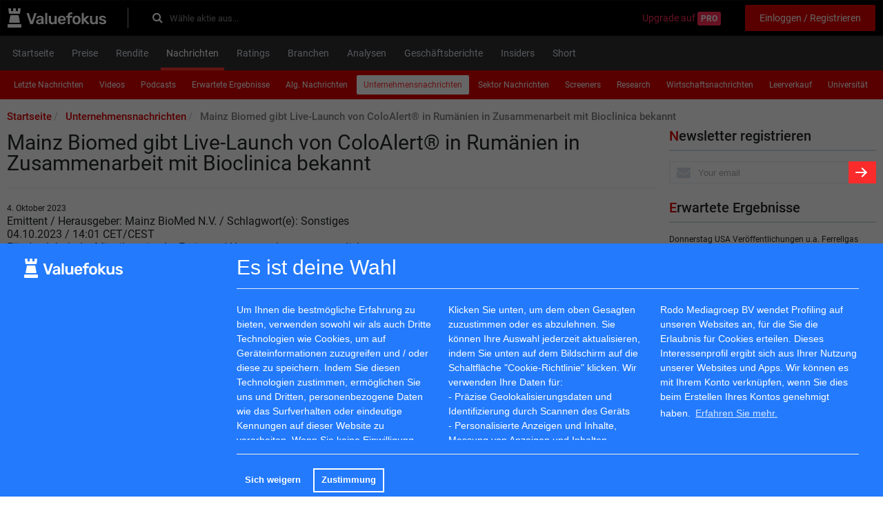

--- FILE ---
content_type: text/html; charset=utf-8
request_url: https://www.valuefokus.de/betriebsnachrichten/1004256-mainz-biomed-gibt-live-launch-von-coloalert-in-rumaenien-in-zusammenarbeit-mit-bioclinica-bekannt
body_size: 13630
content:
<html>
  <head>
    <title>Mainz Biomed gibt Live-Launch von ColoAlert® in Rumänien in Zusammenarbeit mit Bioclinica bekannt | Valuefokus.de</title>
    <link href="https://www.valuefokus.de/betriebsnachrichten/1004256-mainz-biomed-gibt-live-launch-von-coloalert-in-rumaenien-in-zusammenarbeit-mit-bioclinica-bekannt" rel="canonical" />
    <meta content="Emittent / Herausgeber: Mainz BioMed N - 04 October" name="description" />
    <meta content="Mainz Biomed gibt Live-Launch von ColoAlert® in Rumänien in Zusammenarbeit mit Bioclinica bekannt | Valuefokus.de" property="og:title" />
    <meta content="article" property="og:type" />
    <meta content="https://www.valuefokus.de/betriebsnachrichten/1004256-mainz-biomed-gibt-live-launch-von-coloalert-in-rumaenien-in-zusammenarbeit-mit-bioclinica-bekannt" property="og:url" />
    <meta content="/images/valuefokus.de.svg" property="og:image" />
    <meta content="Emittent / Herausgeber: Mainz BioMed N - 04 October" property="og:description" />
    <meta content="width=device-width, initial-scale=1.0" name="viewport" />
    <link rel="apple-touch-icon" type="image/png" href="/assets/apple-touch-icon-57x57-5ec48005deb0662c59276658bed0d352.png" sizes="57x57" /><link rel="apple-touch-icon" type="image/png" href="/assets/apple-touch-icon-60x60-57d264a9c24b87dc3f5051e3089bbf64.png" sizes="60x60" /><link rel="apple-touch-icon" type="image/png" href="/assets/apple-touch-icon-72x72-7b5575e49acf86dc6c7bed7d96e3f269.png" sizes="72x72" /><link rel="apple-touch-icon" type="image/png" href="/assets/apple-touch-icon-76x76-db5f510e516ffd13d950b569c6971571.png" sizes="76x76" /><link rel="apple-touch-icon" type="image/png" href="/assets/apple-touch-icon-114x114-5c8a3a22ffbe18c085a6edb7a73a9396.png" sizes="114x114" /><link rel="apple-touch-icon" type="image/png" href="/assets/apple-touch-icon-120x120-24ea48deabe3275290bc0ee30b34dccb.png" sizes="120x120" /><link rel="apple-touch-icon" type="image/png" href="/assets/apple-touch-icon-144x144-cd3ab3814412f00cb17ec3f1f555a005.png" sizes="144x144" /><link rel="apple-touch-icon" type="image/png" href="/assets/apple-touch-icon-152x152-235f452795e4f65573b50c189715071b.png" sizes="152x152" /><link rel="apple-touch-icon" type="image/png" href="/assets/apple-touch-icon-180x180-8b7efd9fec3b677e894d7f5e0189c4aa.png" sizes="180x180" />
    <link href="/safari-pinned-tab.svg" rel="mask-icon" /><meta name="csrf-param" content="authenticity_token" />
    <meta name="csrf-token" content="sR/bGauqkNxQ3IB960lx6ZZEadLvJACW3saMAeUX3e8x3zSlVG1N5Pu4Y8qZYrP3hu65xn8yMT8aJs8+6+MUyw==" /><link rel="stylesheet" media="all" href="/assets/application_de-9679312a7cf165c29fd740e767876426.css" data-turbolinks-track="true" /><link rel="stylesheet" media="all" href="/assets/fonts-75bcb2e37d93b558df20a4d71c739510.css" /><link rel="stylesheet" media="screen" href="https://maxcdn.bootstrapcdn.com/font-awesome/4.7.0/css/font-awesome.min.css" /><script src="/assets/application-042b36fd3d96988d7b00ef2eb4f62d78.js" data-turbolinks-track="true"></script><script>
    //<![CDATA[
    
      I18n.defaultLocale = "en";
      I18n.locale = "de";
      I18n.fallbacks = true;
    
    //]]>
    </script><script async src="https://securepubads.g.doubleclick.net/tag/js/gpt.js"></script>
    <script>
      window.googletag = window.googletag || {cmd: []};
      googletag.cmd.push(function() {
        googletag.defineSlot('/5863845/np_analist.nl/desktop-home-top-1', [[728, 90], [970, 90], [980, 90], [990, 90], [1000, 250], [1100, 250], [1170, 150], [1170, 250]], 'div-gpt-ad-1725265444385-0').addService(googletag.pubads());
        googletag.pubads().enableSingleRequest();
        googletag.pubads().collapseEmptyDivs();
        googletag.pubads().enableLazyLoad({fetchMarginPercent: 200, renderMarginPercent: 50, mobileScaling: 2.0});
        googletag.enableServices();
      });
    </script>
    <script async src="https://securepubads.g.doubleclick.net/tag/js/gpt.js"></script>
    <script>
      window.googletag = window.googletag || {cmd: []};
      googletag.cmd.push(function() {
        googletag.defineSlot('/5863845/np_analist.nl/desktop-nieuws-top-1', [[728, 90], [970, 90], [980, 90], [990, 90]], 'div-gpt-ad-1725265444385-8').addService(googletag.pubads());
        googletag.pubads().enableSingleRequest();
        googletag.pubads().collapseEmptyDivs();
        googletag.pubads().enableLazyLoad({fetchMarginPercent: 200, renderMarginPercent: 50, mobileScaling: 2.0});
        googletag.enableServices();
      });
    </script>	 
    <script async src="https://securepubads.g.doubleclick.net/tag/js/gpt.js"></script>
    <script>
      window.googletag = window.googletag || {cmd: []};
      googletag.cmd.push(function() {
        googletag.defineSlot('/5863845/np_analist.nl/desktop-nieuws-bottom', [[728, 90], [970, 90], [980, 90], [990, 90], [1000, 250], [1100, 250], [1170, 150], [1170, 250]], 'div-gpt-ad-1725265444385-12').addService(googletag.pubads());
        googletag.pubads().enableSingleRequest();
        googletag.pubads().collapseEmptyDivs();
        googletag.pubads().enableLazyLoad({fetchMarginPercent: 200, renderMarginPercent: 50, mobileScaling: 2.0});
        googletag.enableServices();
      });
    </script>
    <script async src="https://securepubads.g.doubleclick.net/tag/js/gpt.js"></script>
    <script>
      window.googletag = window.googletag || {cmd: []};
      googletag.cmd.push(function() {
        googletag.defineSlot('/5863845/np_analist.nl/desktop-home-sidebar_right_1', [[160, 600], [300, 600], [300, 250]], 'div-gpt-ad-1725265444385-2').addService(googletag.pubads());
        googletag.pubads().enableSingleRequest();
        googletag.pubads().collapseEmptyDivs();
        googletag.pubads().enableLazyLoad({fetchMarginPercent: 200, renderMarginPercent: 50, mobileScaling: 2.0});
        googletag.enableServices();
      });
    </script>
    <script async src="https://securepubads.g.doubleclick.net/tag/js/gpt.js"></script>
    <script>
      window.googletag = window.googletag || {cmd: []};
      googletag.cmd.push(function() {
        googletag.defineSlot('/5863845/np_analist.nl/desktop-home-sidebar_right_2', [[160, 600], [300, 600], [300, 250]], 'div-gpt-ad-1725265444385-3').addService(googletag.pubads());
        googletag.pubads().enableSingleRequest();
        googletag.pubads().collapseEmptyDivs();
        googletag.pubads().enableLazyLoad({fetchMarginPercent: 200, renderMarginPercent: 50, mobileScaling: 2.0});
        googletag.enableServices();
      });
    </script>
    
  </head>
  <body>
    <div id="overlay-black"></div>
    <div class="wrapper" id="wrapper"><!-- / 5863845/gpt -->
      <div id='div-gpt-ad-1725265444385-0' style='min-width: 728px; min-height: 90px; text-align: center'>
        <script>
          googletag.cmd.push(function() { googletag.display('div-gpt-ad-1725265444385-0'); });
        </script>
      </div>
      
      <header class="navbar navbar-inverse" role="navigation">
        <div class="container">
          <div class="row">
            <div class="col-xs-12"><div itemscope="" itemtype="http://schema.org/WebSite">
                <div class="navbar-top">
                  <div class="header-left">
                    <a class="navbar-logo" itemprop="url" href="/"><img src="/images/valuefokus.de.svg" alt="Valuefokus.de" /></a>
                    <form class="form-inline navbar-form" itemprop="potentialAction" action="/suche" accept-charset="UTF-8" method="get"><input name="utf8" type="hidden" value="&#x2713;" />
                          <meta content="https://www.analist.nl/zoeken?utf8=✓&amp;q={query}" itemprop="target" />
                          <div class="header_search_form">
                            <input type="text" name="q" id="inp" value="" placeholder="Wähle aktie aus..." class="search_input form-control" autocomplete="off" itemprop="query-input" /><label class="search-icon" for="inp"><i class="fa fa-search"></i></label>
                          </div></form>
                  </div>
                  <div class="header-right">
                    <div class="header_links"><a class="header_link upgrade_pro" href="https://evicresearch.de">Upgrade auf <span class="pro">Pro</span></a>
                    </div>
                    <div class="registration_links"><a class="header_link btn submit" href="/users/sign_up">Einloggen / Registrieren</a>
                    </div>
                  </div>
                </div>
              </div>
            </div>
          </div>
        </div>
      </header>
      <header class="main-mnu">
        <div class="container">
          <div class="row navigation-wrapping">
            <div class="col-xs-12">
              <nav class="navbar navbar-default">
                <div class="navbar-header">
                  <button class="navbar-toggle collapsed" data-target="#bs-example-navbar-collapse-1" data-toggle="collapse" type="button"><span class="sr-only">Toggle navigation</span><span class="icon-bar"></span><span class="icon-bar"></span><span class="icon-bar"></span></button><button class="navbar-toggle collapsed" data-target="#bs-example-navbar-collapse-3" data-toggle="collapse" type="button"><span class="sr-only"></span><span>Menu</span></button>
                </div>
                <div class="collapse navbar-collapse" id="bs-example-navbar-collapse-1">
                  <div class="main-navigation">
                    <ul class="nav nav-tabs" itemscope="" itemtype="https://schema.org/SiteNavigationElement"><li><a itemprop="url" class="wrap-normal" href="/"><span itemprop="name">Startseite</span></a></li><li><a itemprop="url" class="wrap-normal" href="/preise/aktien"><span itemprop="name">Preise</span></a></li><li><a itemprop="url" class="wrap-normal" href="/aktien_rendite"><span itemprop="name">Rendite</span></a></li><li class="active"><a itemprop="url" class="wrap-normal" href="/news"><span itemprop="name">Nachrichten</span></a></li><li><a itemprop="url" class="wrap-normal" href="/ratings"><span itemprop="name">Ratings</span></a></li><li><a itemprop="url" class="wrap-normal" href="/sektoren"><span itemprop="name">Branchen</span></a></li><li><a itemprop="url" class="wrap-normal" href="/toprankings"><span itemprop="name">Analysen</span></a></li><li><a itemprop="url" class="wrap-normal" href="/geschaftsberichte"><span itemprop="name">Geschäftsberichte</span></a></li><li><a itemprop="url" class="wrap-normal" href="/insiders"><span itemprop="name">Insiders</span></a></li><li><a itemprop="url" class="wrap-normal" href="/short_bruto"><span itemprop="name">Short</span></a></li>
                    </ul>
                    <div class="user-nav">
                    </div>
                  </div>
                </div>
              </nav>
            </div>
          </div>
        </div>
      </header>
      <div class="container"><div class="row sub-navigation-wrapping">
          <div class="col-xs-12">
            <nav class="navbar navbar-default">
              <div class="container-fluid">
                <div class="collapse navbar-collapse" id="bs-example-navbar-collapse-3">
                  <div class="sub-navigation">
                    <ul class="nav nav-pills" itemscope="" itemtype="https://schema.org/SiteNavigationElement">
                      <li><a itemprop="url" class="wrap-normal" href="/news"><span itemprop="name">Letzte Nachrichten</span></a></li><li><a itemprop="url" class="wrap-normal" href="/videos"><span itemprop="name">Videos</span></a></li><li><a itemprop="url" class="wrap-normal" href="/podcasts"><span itemprop="name">Podcasts</span></a></li><li><a itemprop="url" class="wrap-normal" href="/erwartete_ergebnisse"><span itemprop="name">Erwartete Ergebnisse</span></a></li><li><a itemprop="url" class="wrap-normal" href="/nachrichten"><span itemprop="name">Alg. Nachrichten</span></a></li><li class="active"><a itemprop="url" class="wrap-normal" href="/betriebsnachrichten"><span itemprop="name">Unternehmensnachrichten</span></a></li><li><a itemprop="url" class="wrap-normal" href="/sektor_nachrichten"><span itemprop="name">Sektor Nachrichten</span></a></li><li><a itemprop="url" class="wrap-normal" href="/screeners"><span itemprop="name">Screeners</span></a></li><li><a itemprop="url" class="wrap-normal" href="/research"><span itemprop="name">Research</span></a></li><li><a itemprop="url" class="wrap-normal" href="/wirtschaftsnachrichten"><span itemprop="name">Wirtschaftsnachrichten</span></a></li><li><a itemprop="url" class="wrap-normal" href="/leerverkauf"><span itemprop="name">Leerverkauf</span></a></li><li><a itemprop="url" class="wrap-normal" href="/universit%C3%A4t"><span itemprop="name">Universität</span></a></li>
                    </ul>
                  </div>
                </div>
              </div>
            </nav>
            <ul class="breadcrumb" itemscope="" itemtype="http://schema.org/BreadcrumbList">
              <li itemprop='itemListElement' itemscope itemtype='http://schema.org/ListItem'>
                    <a itemprop="item" itemtype="http://schema.org/Thing" href="/"><span itemprop="name">Startseite</span></a>
                     <meta itemprop='position' content='1'/>
                  </li><li itemprop='itemListElement' itemscope itemtype='http://schema.org/ListItem'>
                    <a itemprop="item" itemtype="http://schema.org/Thing" href="/betriebsnachrichten"><span itemprop="name">Unternehmensnachrichten</span></a>
                     <meta itemprop='position' content='2'/>
                  </li><li itemprop='itemListElement' itemscope itemtype='http://schema.org/ListItem'>
                    <a itemprop='item' itemtype='http://schema.org/Thing' style='color: grey;'><span itemprop="name">Mainz Biomed gibt Live-Launch von ColoAlert® in Rumänien in Zusammenarbeit mit Bioclinica bekannt</span></a>
                     <meta itemprop='position' content='3'/>
                  </li>
            </ul>
          </div>
        </div>
        <div class="row contact-margin">
          <div class="col-xs-12 col-md-9 content mb-20">
            <h1>
              Mainz Biomed gibt Live-Launch von ColoAlert® in Rumänien in Zusammenarbeit mit Bioclinica bekannt
            </h1>
            <time> 4. Oktober 2023</time><!-- / 5863845/gpt -->
            <div id='div-gpt-ad-1725265444385-8' style='min-width: 728px; min-height: 90px;'>
              <script>
                googletag.cmd.push(function() { googletag.display('div-gpt-ad-1725265444385-8'); });
              </script>
            </div>
            
            <div class="common_news">
              <table  class="news_layout style2015"  border="0" cellpadding="0" cellspacing="0" >
              <tr >
              <td >
              <p class="news_top">
              
              Emittent / Herausgeber: Mainz BioMed N.V.
              
              
               / Schlagwort(e): Sonstiges
              
              
              <br/>
              
              
              
              
              
              
              
              
              <span class="news_top_date">04.10.2023 / 14:01 CET/CEST</span><br/>
              
              
              
              Für den Inhalt der Mitteilung ist der Emittent / Herausgeber verantwortlich.<br/>
              
              
              </p>
              
              
              
              <div class="break-word news_main"><p style="text-align: center;"><b>&nbsp;M</b><b>ainz Biomed gibt Live-Launch von ColoAlert® in Rumänien in Zusammenarbeit mit Bioclinica bekannt</b></p>
              
              <p style="text-align:center"><b>Strategische Partnerschaft soll die Krebsfrüherkennungrate in Rumänien erhöhen, indem sie der Bevölkerung modernste diagnostische Verfahren zur Verfügung stellt</b></p>
              
              <p style="text-align: justify;"><b>BERKELEY, USA - MAINZ, Deutschland - 4. OKTOBER 2023</b> -&nbsp; <a href='https://eqs-cockpit.com/cgi-bin/fncls.ssp?fn=redirect&url=4e9dc509ba1a909ca5410c2c381a0d92&application_id=1739583&site_id=news_data&application_name=news'>Mainz Biomed NV</a> (NASDAQ:MYNZ) („Mainz Biomed“ oder das „Unternehmen“), ein molekulargenetisches Diagnostikunternehmen, das sich auf die Krebsfrüherkennung spezialisiert, hat heute die Markteinführung seines Hauptprodukts ColoAlert®, einen hochwirksamen und benutzerfreundlichen Darmkrebsfrüherkennungstest für den Heimgebrauch, in Zusammenarbeit mit seinem strategischen Partner Bioclinica bekannt gegeben. Diese Partnerschaft mit einem der führenden Unternehmen im rumänischen Gesundheitssektor markiert einen wichtigen Schritt zur Verbesserung der Gesundheitsversorgung in Rumänien durch fortschrittliche Diagnostik.</p>
              
              <p style="text-align: justify;">Rumänien hat mit die höchsten Darmkrebs-Inzidenzen in Europa. Es gibt derzeit kein nationales Screening-Programm. Doch anhand der Bevölkerungszahlen sieht man, dass es dringend notwendig ist, diagnostische Lösungen in dem Land breit verfügbar zu machen und so die Früherkennungsrate von Darmkrebs zu erhöhen. Mit 1,6 Millionen Menschen im Alter von 40 bis 49 Jahren, 6,1 Millionen im Alter von 50 bis 74 Jahren sowie 1,5 Millionen die über 75 Jahre alt sind, könnten potenziell 9,2 Millionen Menschen pro Jahr von Darmkrebstests profitieren – das wäre ein signifikanter Markt für ColoAlert®.</p>
              
              <p style="text-align: justify;">Bioclinica ist ein wichtiger Partner für Mainz Biomed, um sich gemeinsam für ein flächendeckendes Darmkrebs-Screeneing einzusetzen. Bioclinica wird sein umfangreiches Netzwerk und seine fundierten Expertise dafür einsetzen, ColoAlert® einem Großteil der rumänischen Bevölkerung ab sofort zur Verfügung zu stellen. Bioclinica, ein zuverlässiger&nbsp; Anbieter von Gesundheitsprodukten mit über 25 Jahren Erfahrung in der medizinischen Diagnostik, betreibt 15 angeschlossene Labore und 146 Probeabgabestellen in ganz Rumänien. Mainz Biomed und Bioclinica werden bei den Marketingaktivitäten zusammenarbeiten, um die erfolgreiche Markteinführung von ColoAlert® in Rumänien zu gewährleisten.</p>
              
              <p style="text-align: justify;">„Bioclinica ist zu einem wichtigen Partner für uns geworden. Wir freuen uns sehr, dass dadurch ColoAlert® nun auch der rumänischen Bevölkerung zur Verfügung steht", kommentierte Darin Leigh, Chief Commercial Officer von Mainz Biomed. „Unsere Zusammenarbeit unterstreicht unser gemeinsames Engagement hochmoderne diagnostische Lösungen anzubieten, die maßgeblich zur Verbesserung der Gesundheitsversorgung beitragen. Sie ist ein weiterer wichtiger Schritt in unserem Vorhaben, möglichst vielen Menschen weltweit Zugang zu diagnostischen Tests zu ermöglichen. Früherkennung ist das A und O im Kampf gegen Krankheiten wie Darmkrebs, und verschafft den Vorsprung bei der Behandlung der Krankheit, der schlussendlich den Unterschied zwischen Leben und Tod bedeuten könnte."</p>
              
              <p style="text-align: justify;">Darmkrebs stellt nach wie vor eine große Herausforderung für Gesundheitssysteme weltweit dar. Menschen in Europa sind sogar überdurchschnittlich häufig davon betroffen. Obwohl Europäer nur ein Zehntel der Weltbevölkerung ausmachen, treten etwa 25 % aller jährlichen Krebsfälle hier auf. Als zweithäufigste krebsbedingte Todesursache auf dem Kontinent verlangt Darmkrebs nach innovativen Lösungen, die die Diagnose- und Behandlungslandschaft grundlegend verändern können. Mainz Biomed, stellt sich dieser Herausforderung, indem es mit ColoAlert®, einen effizienten und benutzerfreundlichen Screening-Test entwickelt hat, mit dem die Menschen ihre Darmkrebsvorsorge selbst in die Hand nehmen können.</p>
              
              <p><a href='https://eqs-cockpit.com/cgi-bin/fncls.ssp?fn=redirect&url=5c83427939cba6aa8a78a1bb6d1251a3&application_id=1739583&site_id=news_data&application_name=news'>Für weitere Informationen, besuchen Sie bitte Mainz Biomeds offizielle Investoren-Website unter mainzbiomed.com/investors/</a></p>
              
              <p>Folgen Sie uns, um auf dem neuesten Stand zu bleiben:<br />
              <a href='https://eqs-cockpit.com/cgi-bin/fncls.ssp?fn=redirect&url=b36667c996c40b7cbbdb89d0375b2672&application_id=1739583&site_id=news_data&application_name=news' target="_blank">LinkedIn</a><br />
              <u>X (Previously Twitter)</u><br />
              <a href='https://eqs-cockpit.com/cgi-bin/fncls.ssp?fn=redirect&url=06e9226e9a7ab60503143b2f01802d8a&application_id=1739583&site_id=news_data&application_name=news' target="_blank">Facebook</a></p>
              
              <p><b>Über ColoAlert</b></p>
              
              <p style="text-align: justify;">ColoAlert, das Hauptprodukt von Mainz Biomed, ist ein benutzerfreundliches Kit für die Darmkrebsvorsorge von zuhause mit hoher Sensitivität und Spezifität. Dieser nicht-invasive Test analysiert Proben auf Tumor-DNA und weist so auf Krebsgeschwüre hin. Damit bietet er eine bessere Früherkennung als Tests auf okkultes Blut im Stuhl (FOBT). Durch die Verwendung der PCR-Technologie erkennt ColoAlert mehr Fälle von Darmkrebs als andere Stuhltests und ermöglicht eine frühere Diagnose (<a href='https://eqs-cockpit.com/cgi-bin/fncls.ssp?fn=redirect&url=c356e8554cea55e09ea289d285796b78&application_id=1739583&site_id=news_data&application_name=news'>Dollinger et al., 2018</a>). Das Produkt ist in ausgewählten EU-Ländern über ein Netzwerk führender unabhängiger Labore, Programme des betrieblichen Gesundheitsmanagements sowie im Direktvertrieb erhältlich. Um die Marktzulassung in den USA zu erhalten, wird ColoAlert im Rahmen der FDA-Zulassungsstudie „ReconAAsense" untersucht. Sobald das Produkt in den USA zugelassen ist, besteht die kommerzielle Strategie des Unternehmens darin, einen skalierbaren Vertrieb über ein Programm mit Kooperationspartnern aus regionalen und nationalen Labordienstleistern im ganzen Land aufzubauen.</p>
              
              <p><b>Über Darmkrebs</b></p>
              
              <p style="text-align: justify;">Mit über 1,9 Millionen neuen Fällen im Jahr 2020, ist Darmkrebs laut World Cancer Research Fund International die dritthäufigste Krebsart weltweit. Die US Preventive Services Task Force empfiehlt die Durchführung eines Screenings mit einem DNA-basierten Stuhltest, wie ColoAlert®, in den USA einmal alle drei Jahre ab dem Alter von 45 Jahren. Jedes Jahr werden in den USA 16,6 Millionen Darmspiegelungen durchgeführt. Etwa ein Drittel der US-Bürger im Alter von 50 bis 75 Jahren ist jedoch noch nie auf Darmkrebs untersucht worden. Diese Lücke in der Vorsorgeuntersuchung stellt ein Marktpotential von über 4 Milliarden US Dollar dar.</p>
              
              <p><b>Über Mainz Biomed N.V.</b></p>
              
              <p style="text-align: justify;">Mainz Biomed entwickelt marktfertige molekulargenetische Diagnoselösungen für lebensbedrohende Krankheiten. Das Hauptprodukt des Unternehmens ist ColoAlert®, ein präziser, nicht-invasiver und einfach anzuwendender Früherkennungstest für die Diagnose von Darmkrebs, der auf dem Multiplex-Nachweis molekulargenetischer Biomarker in Stuhlproben mittels Polymerase-Kettenreaktion (PCR) in Echtzeit basiert. ColoAlert® wird in Europa bereits vertrieben. Das Unternehmen führt eine klinische Studie für die FDA-Zulassung in den USA durch. Das Portfolio an Produktkandidaten von Mainz Biomed umfasst auch PancAlert, einen Screening-Test zur Früherkennung von Bauchspeicheldrüsenkrebs in einem frühen Entwicklungsstadium. Für weiterführende Informationen besuchen Sie bitte <a href='https://eqs-cockpit.com/cgi-bin/fncls.ssp?fn=redirect&url=b656aa087717047bfa8d52d9dc750f78&application_id=1739583&site_id=news_data&application_name=news' target="_blank">mainzbiomed.com</a>.</p>
              
              <p>Für Presseanfragen wenden Sie sich bitte an <a href="mailto:press@mainzbiomed.com" target="_blank">press@mainzbiomed.com </a>&nbsp;<br />
              <br />
              In Europa:&nbsp;<br />
              MC Services AG&nbsp;<br />
              Anne Hennecke/Caroline Bergmann&nbsp;<br />
              +49 211 529252 20&nbsp;<br />
              <a href="mailto:mainzbiomed@mc-services.eu" target="_blank">mainzbiomed@mc-services.eu</a>&nbsp;</p>
              
              <p>In den USA:&nbsp;<br />
              Josh Stanbury<br />
              +1 416 628 7441<br />
              <a href="mailto:josh@sjspr.co">josh@sjspr.co</a><b>&nbsp;</b></p>
              
              <p>Für Investorenanfragen wenden Sie sich bitte an <a href="mailto:ir@mainzbiomed.com">ir@mainzbiomed.com</a></p>
              
              <p>Zukunftsgerichtete Aussagen&nbsp;&nbsp;</p>
              
              <p style="text-align: justify;">Einige Aussagen in dieser Pressemitteilung sind „zukunftsgerichtete Aussagen“ im Sinne der „Safe Harbor“-Bestimmungen des Private Securities Litigation Reform Act von 1995. Zukunftsgerichtete Aussagen können durch die Verwendung von Wörtern wie „antizipieren“, „glauben“, „erwarten“, „schätzen“, „planen“, „vorhersagen“ und „projizieren“ und andere ähnliche Ausdrücke, die zukünftige Ereignisse oder Trends vorhersagen oder auf diese hinweisen können und die nicht Aussagen aufgrund von historischen Fakten sind, identifiziert werden. Diese zukunftsgerichteten Aussagen spiegeln die aktuelle Analyse bestehender Informationen wider und unterliegen verschiedenen Risiken und Unsicherheiten. Aus diesem Grund ist Vorsicht beim Vertrauen auf zukunftsgerichtete Aussagen geboten. Aufgrund von bekannten und unbekannten Risiken können sich die tatsächlichen Ergebnisse in hohem Maß von den Erwartungen oder Vorhersagen des Unternehmens unterscheiden. Die folgenden Faktoren könnten unter anderem dazu führen, dass tatsächliche Ergebnisse sich erheblich von denen unterscheiden, die in diesen zukunftsgerichteten Aussagen beschrieben werden: (i) das Nichterfüllen von vorausgesagten Entwicklungen und damit zusammenhängenden Zielen; (ii) Änderungen bei den anzuwendenden Gesetzen oder Richtlinien; (iii) die Auswirkungen der COVID-19-Pandemie auf das Unternehmen und seine aktuellen oder beabsichtigten Märkte; und (iv) andere Risiken und Unsicherheiten, die hierin beschrieben werden, wie auch diejenigen Risiken und Unsicherheiten, die von Zeit zu Zeit in anderen Berichten und anderen öffentlichen Dokumenten, die bei der Securities and Exchange Commission (der „SEC“) durch das Unternehmen eingereicht werden, besprochen werden. Zusätzliche Informationen, die diese und andere Faktoren betreffen, die die Erwartungen und Projektionen des Unternehmens beeinflussen können, finden sich in den anfänglichen Dokumenteneinreichungen bei der SEC, einschließlich des Jahresberichts auf Formblatt 20-F, eingereicht am 7. April 2023. Die Einreichungen des Unternehmens bei der SEC sind auf der Webseite der SEC unter www.sec.gov für die Öffentlichkeit zugänglich. Jede von uns in dieser Pressemitteilung getätigte zukunftsgerichtete Aussage basiert ausschließlich auf Informationen, die Mainz Biomed aktuell vorliegen und treffen nur auf das Datum zu, an dem sie getätigt wurden. Mainz Biomed übernimmt keine Verpflichtung, öffentlich jede zukunftsgerichtete Aussage, ob nun schriftlich oder mündlich, zu aktualisieren, die von Zeit zu Zeit getätigt wird, sei es als Resultat neuer Informationen, zukünftiger Entwicklungen oder anderweitig, außer dies ist per Gesetz erforderlich.&nbsp;</p>
              </div>
              
              
              
              
              
              
              
              
              
              
              
              
              
              
              
              
              <br/><hr/>
              <p class="news_bottom">
              Veröffentlichung einer Mitteilung, übermittelt durch EQS Group AG.<br/>Medienarchiv unter https://www.eqs-news.com.<br/><br/>Für den Inhalt der Mitteilung ist der Emittent / Herausgeber verantwortlich.<br/><br/><br/>
              </p>
              <hr/>
              
              </td >
              </tr >
              </table >
              
              
              		
              		
              		
              		
              		
              		
              		
              		
              		
              		
              		
              		
              		
              		
              		
              		
              		
              		
              		
              		
                      
                      
              		
              		
              		
              		
              
              
              
              
              
              
              
              
              
              
              
              
              
              
              
              
              
              
              
              
              
              
              
              
              
              
              
              
              
              
              
              
              
              
              <table class="news_footer_layout"  cellpadding="0" cellspacing="0" >
              
              <tr>
              	<td align="left" valign="top" class="first_column column_1" no_break=1 nowrap>Sprache:</td>
              	<td align="left" valign="top" class="column_2">Deutsch</td>
              </tr>
              
              
              <tr>
              	<td align="left" valign="top" class="column_1" no_break=1 nowrap>Unternehmen:</td>
              	<td align="left" valign="top" class="column_2">Mainz BioMed N.V.</td>
              </tr>
              <tr>
              	<td align="left" valign="top" class="column_1"></td>
              	<td align="left" valign="top" class="column_2">Robert-Koch-Strasse 50</td>
              </tr>
              <tr>
              	<td align="left" valign="top" class="column_1"></td>
              	<td align="left" valign="top" class="column_2">55129 Mainz</td>
              
              </tr>
              <tr>
              	<td align="left" valign="top" class="column_1"></td>
              	<td align="left" valign="top" class="column_2">Deutschland</td>
              </tr>
              
              
              
              
              
              <tr>
              	<td align="left" valign="top" class="column_1" no_break=1 nowrap>Internet:</td>
              	<td align="left" valign="top" class="column_2">mainzbiomed.com</td>
              </tr>
              
              
              
              
              
              
              
              
              
              
              
              
              
              
              
              
              
              
              <tr>
              	<td align="left" valign="top" class="column_1" no_break=1 nowrap>EQS News ID:</td>
              	<td align="left" valign="top" class="column_2">1739583</td>
              </tr>
              
              </table>
              
              <br/>
              <table class="news_footer_layout"  border="0" cellpadding="0" cellspacing="0"  >
              <tr>
              	<td align="left" valign="top" colspan="2"></td>
              </tr>
              </table>
              
              
              
              
              <table class="news_layout news_layout_footer_end"  border="0"   cellpadding="0" cellspacing="0" >
              <tr>
              	<td align="left" valign="top" colspan="2">&nbsp;</td>
              </tr>
              <tr>
              	<td align="left" valign="top" class="column_1">Ende der Mitteilung</td>
              	<td align="left" valign="top" class="column_2">EQS News-Service</td>
              </tr>
              </table>
              
              
              
              <p class="">
              
              
              </p>
              
              <img src="https://eqs-cockpit.com/cgi-bin/fncls.ssp?fn=show_t_gif&application_id=1739583&application_name=news&site_id=news_data" alt="show this" width="0" height="0" border="0" />
              
              
            </div>
            <div class="social-likes" >
              <div class="facebook" title="Share link on Facebook">Facebook</div>
              <div class="twitter" data-related="dsdfsd" title="Share link on Twitter">Twitter</div>
            </div>
            
          </div>
          <div class="col-xs-12 col-md-3 sidebar">
            <!-- / 5863845/gpt -->
            <div id='div-gpt-ad-1725265444385-2' style='min-width: 160px; min-height: 250px;'>
              <script>
                googletag.cmd.push(function() { googletag.display('div-gpt-ad-1725265444385-2'); });
              </script>
            </div>
            <div class="well">
              <form class="email-form" action="/subscribe" accept-charset="UTF-8" method="post"><input name="utf8" type="hidden" value="&#x2713;" /><input type="hidden" name="authenticity_token" value="K7zZN3X9XXqDeqrX2V6TrQmSYYkC52kW/U6CciVQmeirfDaLijqAQigeSWCrdVGzGTixnZLxWL85rsFNK6RQzA==" />
                <div class="title-link">
                  <label class="main-label" for="main">Newsletter registrieren</label>
                </div>
                <div class="input-group">
                  <span class="inputbg"><input type="text" name="email" id="email" value="" placeholder="Your email" class="form-control" /><div class="wtxpd-sozm_1770085187"><style media="screen">.wtxpd-sozm_1770085187 {display:none;}</style><label for="wtxpd-sozm">If you are a human, ignore this field</label><input type="text" name="wtxpd-sozm" id="wtxpd-sozm" autocomplete="off" tabindex="-1" /></div></span><button name="button" type="submit" class="btn btn-primary"><i class="arrow-right"></i></button>
                </div></form>
            </div>
            <div class="well hidden-xs">
              <div class="title-link">
                <a class="index-title" href="/erwartete_ergebnisse">Erwartete Ergebnisse</a>
              </div>
              <div class="newsletters-wrapper">
                <div class="news-title-link">
                  <a href="/erwartete_ergebnisse/1000641-donnerstag-usa-ver-ouml-ffentlichungen-u-a-ferrellgas-partners-lp-und-park-city-group-inc">Donnerstag USA Ver&ouml;ffentlichungen u.a. Ferrellgas Partners LP und Park City Group Inc</a>
                </div>
                <div class="news-title-link">
                  <a href="/erwartete_ergebnisse/1000636-donnerstag-eu-ver-ouml-ffentlichungen-u-a-abrdn-property-income-trust-ltd-und-enwell-energy-plc">Donnerstag EU-Ver&ouml;ffentlichungen u.a. abrdn Property Income Trust Ltd und Enwell Energy PLC</a>
                </div>
                <div class="news-title-link">
                  <a href="/erwartete_ergebnisse/1000087-mittwoch-usa-ver-ouml-ffentlichungen-u-a-h-b-fuller-company-und-migom-global-corp">Mittwoch USA Ver&ouml;ffentlichungen u.a. H.B. Fuller Company und Migom Global Corp</a>
                </div>
              </div>
            </div><!-- / 5863845/gpt -->
            <div id='div-gpt-ad-1725265444385-3' style='min-width: 160px; min-height: 250px;'>
              <script>
                googletag.cmd.push(function() { googletag.display('div-gpt-ad-1725265444385-3'); });
              </script>
            </div>
            
            <div class="well hidden-xs">
              <a class="twitter-timeline" href="https://twitter.com/valuefokus" data-widget-id="545585857206681600">Tweets von @valuefokus </a>
              <script>!function(d,s,id){var js,fjs=d.getElementsByTagName(s)[0],p=/^http:/.test(d.location)?'http':'https';if(!d.getElementById(id)){js=d.createElement(s);js.id=id;js.src=p+"://platform.twitter.com/widgets.js";fjs.parentNode.insertBefore(js,fjs);}}(document,"script","twitter-wjs");</script>
              
            </div>
            <div class="rb_logolink_div">
              <table>
                <tbody>
                  <tr>
                    <td class="rb_table_td">
                      <a target="_blank" href="https://www.valuefokus.de/universit%C3%A4t/491320-alles-ueber-ethereum"><img width="40" height="40" src="https://analist-seminar-videos.s3.amazonaws.com/uploads/textlink/analist.jpg" alt="Analist" /></a>
                    </td>
                    <td>
                      <div class="rb_logolink_textdiv"><a class="rb_logolink_link" target="_blank" href="https://www.valuefokus.de/universit%C3%A4t/491320-alles-ueber-ethereum">
                                    <span class="rb_logolink_title">Alles über Ethereum</span></a><br />
                      </div>
                      <span class="rb_logolink_text"></span>
                    </td>
                  </tr>
                </tbody>
              </table>
            </div><div class="rb_logolink_div">
              <table>
                <tbody>
                  <tr>
                    <td class="rb_table_td">
                      <a target="_blank" href="https://www.valuespectrum.com/"><img width="40" height="40" src="https://analist-seminar-videos.s3.amazonaws.com/uploads/textlink/analist.jpg" alt="Analist" /></a>
                    </td>
                    <td>
                      <div class="rb_logolink_textdiv"><a class="rb_logolink_link" target="_blank" href="https://www.valuespectrum.com/">
                                    <span class="rb_logolink_title">Aktien USA</span></a><br />
                      </div>
                      <span class="rb_logolink_text"></span>
                    </td>
                  </tr>
                </tbody>
              </table>
            </div><div class="rb_logolink_div">
              <table>
                <tbody>
                  <tr>
                    <td>
                      <div class="rb_logolink_textdiv"><a class="rb_logolink_link" target="_blank" href="https://www.analist.nl/">
                                    <span class="rb_logolink_title">Aktien Niederlande</span></a><br />
                      </div>
                      <span class="rb_logolink_text"></span>
                    </td>
                  </tr>
                </tbody>
              </table>
            </div><div class="rb_logolink_div">
              <table>
                <tbody>
                  <tr>
                    <td>
                      <div class="rb_logolink_textdiv"><a class="rb_logolink_link" target="_blank" href="https://www.analist.be">
                                    <span class="rb_logolink_title">Aktien Belgien</span></a><br />
                      </div>
                      <span class="rb_logolink_text"></span>
                    </td>
                  </tr>
                </tbody>
              </table>
            </div>
          </div>
        </div><!-- / 5863845/gpt -->
        <div id='div-gpt-ad-1725265444385-12' style='min-width: 728px; min-height: 90px;'>
          <script>
            googletag.cmd.push(function() { googletag.display('div-gpt-ad-1725265444385-12'); });
          </script>
        </div>
        
      </div>
      <div class="container">
        <div class="row empty_place">
          <div class="col-xs-12">
            <div class="footer">
              <div class="top">
                <a href="#wrapper"><i class="arrow-up"></i></a>
              </div><div class="well well-lg">
                <div class="row">
                  <div class="col-sm-4 mrb-20">
                    <span class="head">Impressum</span>
                    <ul class="footer-links">
                      <li class="block">
                        <a href="http://www.fpgroup.nl">Fpgroup.nl</a>
                      </li>
                      <li class="block">
                        <a href="mailto:info@analist.nl">info@analist.nl</a>
                      </li>
                      <li class="block">
                        <a href="/impressum">Impressum</a>
                      </li>
                      <li class="blockbottom20">
                        <a href="/sitemap/1000/de">RSS feed</a>
                      </li>
                      <li class="block">
                        <a href="/contacts/free/new">Contact</a>
                      </li>
                      <li class="block" id="revoke-button-place"></li>
                    </ul>
                  </div>
                  <div class="col-sm-4 mrb-20">
                    <span class="head">Netzwerk</span>
                    <ul class="footer-links">
                      <li class="block">
                        <a target="_blank" href="https://www.analist.nl">Analist.nl</a>
                      </li>
                      <li class="block">
                        <a href="/links">Links</a>
                      </li>
                      <li class="block">
                        <a href="/isin">ISIN</a>
                      </li>
                      <li class="block">
                        <a href="/glossary">Glossar</a>
                      </li>
                    </ul>
                  </div>
                  <div class="col-sm-4 mrb-20">
                    <span class="head">Partner</span>
                    <ul class="footer-links">
                      <li class="block">
                        Morningstar
                      </li>
                      <li class="block">
                        Yes-Investmedia.de
                      </li>
                      <li class="block">
                        AAII.com
                      </li>
                      <li class="block">
                        NASDAQ
                      </li>
                      <li class="block">
                        vwd Group
                      </li>
                      <li class="block">
                        Euronext
                      </li>
                      <li class="block">
                        BATS Chi-x
                      </li>
                    </ul>
                  </div>
                </div>
              </div>
              <div class="bottom">
                <div class="copyright">
                  © 2026 Valuefokus. All Rights Reserved
                </div>
                <div class="developed_by">
                  Developed and maintained by&nbsp;&nbsp;<img src="/images/velainn-logo.png" alt="Velainn logo" />
                </div>
              </div>
            </div>
          </div>
        </div>
      </div>
    </div>
    <!-- Start of HubSpot Embed Code -->
    <script type="text/javascript" id="hs-script-loader" async defer src="//js-eu1.hs-scripts.com/25210151.js"></script>
    <!-- End of HubSpot Embed Code -->          <script src="https://cdn.jsdelivr.net/npm/cookieconsent@3/build/cookieconsent.min.js"></script>
    <script>
    window.cookieconsent.initialise({
      layout: 'custom-cookie-consent-layout',
      layouts: {
        'custom-cookie-consent-layout':
        '<div class="container custom-cookie-consent-layout">                <div class="row cookie-message">                  <div class="col-md-3 col-xs-12" style="padding-top: 8px;">                  <img src="/images/valuefokus.de.svg" alt="Valuefokus.de" />                  </div>                  <div class="col-md-9 col-xs-12 col-sm-12">                  <p style="color: white; margin: 10px 0 20px; font-weight: 400; font-size: 30px; padding-bottom: 20px; border-bottom: 1px solid #e1ecf4;">Es ist deine Wahl</p>                    <div class="row">                      <div class="col-md-4 col-xs-12 col-sm-12">Um Ihnen die bestmögliche Erfahrung zu bieten, verwenden sowohl wir als auch Dritte Technologien wie Cookies, um auf Geräteinformationen zuzugreifen und / oder diese zu speichern. Indem Sie diesen Technologien zustimmen, ermöglichen Sie uns und Dritten, personenbezogene Daten wie das Surfverhalten oder eindeutige Kennungen auf dieser Website zu verarbeiten. Wenn Sie keine Einwilligung erteilen oder widerrufen, kann dies bestimmte Merkmale und Funktionen beeinträchtigen.</div>                      <div class="col-md-4 col-xs-12 col-sm-12">Klicken Sie unten, um dem oben Gesagten zuzustimmen oder es abzulehnen. Sie können Ihre Auswahl jederzeit aktualisieren, indem Sie unten auf dem Bildschirm auf die Schaltfläche \"Cookie-Richtlinie\" klicken. Wir verwenden Ihre Daten für: <br> - Präzise Geolokalisierungsdaten und Identifizierung durch Scannen des Geräts <br> - Personalisierte Anzeigen und Inhalte, Messung von Anzeigen und Inhalten, Einblicke in die Zielgruppe und Produktentwicklung.</div>                      <div class="col-md-4 col-xs-12 col-sm-12">Rodo Mediagroep BV wendet Profiling auf unseren Websites an, für die Sie die Erlaubnis für Cookies erteilen. Dieses Interessenprofil ergibt sich aus Ihrer Nutzung unserer Websites und Apps. Wir können es mit Ihrem Konto verknüpfen, wenn Sie dies beim Erstellen Ihres Kontos genehmigt haben. {{link}}</div>                    </div>                  </div>                </div>                <div class="row cookies-buttons">                  <div class="col-md-3 col-xs-12">                  </div>                  <div class="col-md-9 col-xs-12 col-sm-12">                    <hr>                    <div align= "center">{{compliance}}</div>                  </div>                </div>              </div>'
      },
      cookie: {
        name: "cookieconsent_status2"
      },
      palette: {
        popup: {
          background: "#237afc"
        },
        button: {
          background: "transparent",
          text: "#fff",
          border: "#fff"
        }
      },
      type: "opt-in",
      revokeBtn: '<a class="cc-revoke" id="revoke-button">Cookie-Richtlinie</a>',
      animateRevokable: false,
      content: {
        link: "Erfahren Sie mehr.",
        allow: "Zustimmung",
        deny: "Sich weigern",
        href: "https://2gdpr.com/cookies",
      },
      onInitialise: function (status) {
        var type = this.options.type;
        var didConsent = this.hasConsented();
        if (type == 'opt-in' && didConsent) {
          myScripts();
        }
      },
      onStatusChange: function(status, chosenBefore) {
        var type = this.options.type;
        var didConsent = this.hasConsented();
        if (type == 'opt-in' && didConsent) {
          myScripts();
        }
      },
      onPopupOpen: function() {
        myOverlayBlackOn();
      },
      onPopupClose: function() {
        myOverlayBlackOff();
      }
    });
     function myScripts() {
          (function(i,s,o,g,r,a,m){i['GoogleAnalyticsObject']=r;i[r]=i[r]||function(){
          (i[r].q=i[r].q||[]).push(arguments)},i[r].l=1*new Date();a=s.createElement(o),
          m=s.getElementsByTagName(o)[0];a.async=1;a.src=g;m.parentNode.insertBefore(a,m)
          })(window,document,'script','https://www.google-analytics.com/analytics.js','ga');
           ga('create', 'UA-11334375-18', 'auto');
          ga('send', 'pageview');
           (adsbygoogle=window.adsbygoogle||[]).pauseAdRequests=0;
    };
     function myOverlayBlackOn() {
      document.getElementById('overlay-black').style.display = "block";
    };
     function myOverlayBlackOff() {
      document.getElementById('overlay-black').style.display = "none";
    };
    </script>
    <script>
      var fragment = document.createDocumentFragment();
      fragment.appendChild(document.getElementById('revoke-button'));
      document.getElementById('revoke-button-place').appendChild(fragment);
    </script>
    
  </body>
</html>

--- FILE ---
content_type: text/html; charset=utf-8
request_url: https://www.google.com/recaptcha/api2/aframe
body_size: 266
content:
<!DOCTYPE HTML><html><head><meta http-equiv="content-type" content="text/html; charset=UTF-8"></head><body><script nonce="J7DoJY5FwoiAnTNl8PPMHg">/** Anti-fraud and anti-abuse applications only. See google.com/recaptcha */ try{var clients={'sodar':'https://pagead2.googlesyndication.com/pagead/sodar?'};window.addEventListener("message",function(a){try{if(a.source===window.parent){var b=JSON.parse(a.data);var c=clients[b['id']];if(c){var d=document.createElement('img');d.src=c+b['params']+'&rc='+(localStorage.getItem("rc::a")?sessionStorage.getItem("rc::b"):"");window.document.body.appendChild(d);sessionStorage.setItem("rc::e",parseInt(sessionStorage.getItem("rc::e")||0)+1);localStorage.setItem("rc::h",'1770085193207');}}}catch(b){}});window.parent.postMessage("_grecaptcha_ready", "*");}catch(b){}</script></body></html>

--- FILE ---
content_type: image/svg+xml
request_url: https://www.valuefokus.de/images/valuefokus.de.svg
body_size: 14664
content:
<?xml version="1.0" encoding="UTF-8" standalone="no"?>
<svg width="144px" height="28px" viewBox="0 0 144 28" version="1.1" xmlns="http://www.w3.org/2000/svg" xmlns:xlink="http://www.w3.org/1999/xlink">
    <!-- Generator: Sketch 48.2 (47327) - http://www.bohemiancoding.com/sketch -->
    <title>valuefokus-de</title>
    <desc>Created with Sketch.</desc>
    <defs></defs>
    <g id="done" stroke="none" stroke-width="1" fill="none" fill-rule="evenodd" transform="translate(-600.000000, -64.000000)">
        <g id="3" transform="translate(600.000000, 35.000000)" fill="#FFFFFF">
            <g id="valuefokus-de" transform="translate(0.000000, 29.000000)">
                <path d="M32.589,22.356 L27.667,7.59 C27.6516666,7.54399977 27.644,7.47500046 27.644,7.383 C27.644,7.24499931 27.6899995,7.13000046 27.782,7.038 C27.8740005,6.94599954 27.9889993,6.9 28.127,6.9 L30.174,6.9 C30.3733343,6.9 30.5343327,6.95366613 30.657,7.061 C30.7796673,7.16833387 30.8639998,7.28333272 30.91,7.406 L34.751,19.182 L38.615,7.406 C38.6456668,7.28333272 38.7223327,7.16833387 38.845,7.061 C38.9676673,6.95366613 39.1286657,6.9 39.328,6.9 L41.398,6.9 C41.5206673,6.9 41.6318328,6.94599954 41.7315,7.038 C41.8311672,7.13000046 41.881,7.24499931 41.881,7.383 L41.835,7.59 L36.936,22.356 C36.7826659,22.7853355 36.4836689,23 36.039,23 L33.486,23 C33.0259977,23 32.7270007,22.7853355 32.589,22.356 Z M43.3315,22.7585 C42.6798301,22.4441651 42.1661686,22.0186693 41.7905,21.482 C41.4148315,20.9453307 41.227,20.3550032 41.227,19.711 C41.227,18.6683281 41.6486625,17.8250032 42.492,17.181 C43.3353376,16.5369968 44.4929927,16.1000012 45.965,15.87 L49.116,15.41 L49.116,14.927 C49.116,14.2676634 48.947335,13.769335 48.61,13.432 C48.272665,13.094665 47.7360037,12.926 47,12.926 C46.4939975,12.926 46.0876682,13.0179991 45.781,13.202 C45.4743318,13.3860009 45.2251676,13.5738324 45.0335,13.7655 L44.654,14.145 C44.5926664,14.3290009 44.4776675,14.421 44.309,14.421 L42.515,14.421 C42.3769993,14.421 42.2581672,14.3750005 42.1585,14.283 C42.0588328,14.1909995 42.009,14.0683341 42.009,13.915 C42.0243334,13.5316648 42.2121649,13.0985024 42.5725,12.6155 C42.9328351,12.1324976 43.4886629,11.7108351 44.24,11.3505 C44.9913371,10.9901649 45.9189945,10.81 47.023,10.81 C48.8323424,10.81 50.1509959,11.2163293 50.979,12.029 C51.8070042,12.8416707 52.221,13.9073267 52.221,15.226 L52.221,22.448 C52.221,22.6013341 52.1711672,22.7316661 52.0715,22.839 C51.9718328,22.9463339 51.8376675,23 51.669,23 L49.76,23 C49.6066659,23 49.4763339,22.9463339 49.369,22.839 C49.2616661,22.7316661 49.208,22.6013341 49.208,22.448 L49.208,21.551 C48.870665,22.0416691 48.3953364,22.4441651 47.782,22.7585 C47.1686636,23.0728349 46.4020046,23.23 45.482,23.23 C44.6999961,23.23 43.9831699,23.0728349 43.3315,22.7585 Z M48.334,20.194 C48.8706694,19.6419972 49.139,18.8446719 49.139,17.802 L49.139,17.342 L46.839,17.71 C45.0756579,17.9860014 44.194,18.5763288 44.194,19.481 C44.194,19.9716691 44.3971646,20.3511653 44.8035,20.6195 C45.2098354,20.8878347 45.6966638,21.022 46.264,21.022 C47.1073376,21.022 47.7973307,20.7460028 48.334,20.194 Z M54.649,22.839 C54.5416662,22.7316661 54.488,22.6013341 54.488,22.448 L54.488,7.222 C54.488,7.05333249 54.5416662,6.91916717 54.649,6.8195 C54.7563339,6.71983284 54.8866659,6.67 55.04,6.67 L56.972,6.67 C57.1406675,6.67 57.2748329,6.71983284 57.3745,6.8195 C57.4741672,6.91916717 57.524,7.05333249 57.524,7.222 L57.524,22.448 C57.524,22.6013341 57.4741672,22.7316661 57.3745,22.839 C57.2748329,22.9463339 57.1406675,23 56.972,23 L55.04,23 C54.8866659,23 54.7563339,22.9463339 54.649,22.839 Z M60.987,21.85 C60.1743293,20.9299954 59.768,19.6650081 59.768,18.055 L59.768,11.592 C59.768,11.4233325 59.8216662,11.2891672 59.929,11.1895 C60.0363339,11.0898328 60.1666659,11.04 60.32,11.04 L62.39,11.04 C62.5433341,11.04 62.6736662,11.0936661 62.781,11.201 C62.8883339,11.3083339 62.942,11.4386659 62.942,11.592 L62.942,17.917 C62.942,19.8030094 63.7623252,20.746 65.403,20.746 C66.2003374,20.746 66.832831,20.4930025 67.3005,19.987 C67.768169,19.4809975 68.002,18.7910044 68.002,17.917 L68.002,11.592 C68.002,11.4233325 68.0556662,11.2891672 68.163,11.1895 C68.2703339,11.0898328 68.4006659,11.04 68.554,11.04 L70.601,11.04 C70.7696675,11.04 70.9038329,11.0898328 71.0035,11.1895 C71.1031672,11.2891672 71.153,11.4233325 71.153,11.592 L71.153,22.448 C71.153,22.6013341 71.1031672,22.7316661 71.0035,22.839 C70.9038329,22.9463339 70.7696675,23 70.601,23 L68.692,23 C68.5386659,23 68.4083339,22.9463339 68.301,22.839 C68.1936662,22.7316661 68.14,22.6013341 68.14,22.448 L68.14,21.505 C67.2966625,22.6550058 66.0240085,23.23 64.322,23.23 C62.9113263,23.23 61.7996708,22.7700046 60.987,21.85 Z M74.5815,21.758 C73.5771617,20.7766618 73.0443337,19.3813424 72.983,17.572 L72.96,16.997 C72.96,15.0803238 73.4621617,13.5700055 74.4665,12.466 C75.4708384,11.3619945 76.8623245,10.81 78.641,10.81 C80.4656758,10.81 81.8724951,11.3619945 82.8615,12.466 C83.850505,13.5700055 84.345,15.0419908 84.345,16.882 L84.345,17.365 C84.345,17.5183341 84.2913339,17.6486661 84.184,17.756 C84.0766662,17.8633339 83.9386676,17.917 83.77,17.917 L76.134,17.917 L76.134,18.101 C76.1646669,18.959671 76.3984979,19.6688305 76.8355,20.2285 C77.2725022,20.7881695 77.8743295,21.068 78.641,21.068 C79.5150044,21.068 80.2279973,20.7153369 80.78,20.01 C80.9180007,19.8413325 81.025333,19.7378335 81.102,19.6995 C81.1786671,19.6611665 81.3089991,19.642 81.493,19.642 L83.517,19.642 C83.6550007,19.642 83.7738329,19.680333 83.8735,19.757 C83.9731672,19.8336671 84.023,19.9409993 84.023,20.079 C84.023,20.4470018 83.8045022,20.8801642 83.3675,21.3785 C82.9304979,21.8768358 82.3056708,22.3099982 81.493,22.678 C80.6803293,23.0460018 79.7373387,23.23 78.664,23.23 C76.9466581,23.23 75.5858384,22.7393382 74.5815,21.758 Z M81.171,15.962 L81.171,15.916 C81.171,15.0113288 80.9448356,14.2868361 80.4925,13.7425 C80.0401645,13.1981639 79.423004,12.926 78.641,12.926 C77.8589961,12.926 77.2456689,13.1981639 76.801,13.7425 C76.3563312,14.2868361 76.134,15.0113288 76.134,15.916 L76.134,15.962 L81.171,15.962 Z M87.4170001,22.839 C87.3096662,22.7316661 87.2560001,22.6013341 87.2560001,22.448 L87.2560001,13.501 L85.3930001,13.501 C85.239666,13.501 85.1093339,13.4473339 85.0020001,13.34 C84.8946662,13.2326661 84.8410001,13.1023341 84.8410001,12.949 L84.8410001,11.592 C84.8410001,11.4386659 84.8946662,11.3083339 85.0020001,11.201 C85.1093339,11.0936661 85.239666,11.04 85.3930001,11.04 L87.2560001,11.04 L87.2560001,10.12 C87.2560001,8.72465969 87.631663,7.68583674 88.3830001,7.0035 C89.1343371,6.32116326 90.2689925,5.98 91.7870001,5.98 L93.3740001,5.98 C93.5273342,5.98 93.6576662,6.03366613 93.7650001,6.141 C93.8723339,6.24833387 93.9260001,6.3786659 93.9260001,6.532 L93.9260001,7.889 C93.9260001,8.0423341 93.8723339,8.17266613 93.7650001,8.28 C93.6576662,8.38733387 93.5273342,8.441 93.3740001,8.441 L91.9020001,8.441 C91.3039971,8.441 90.8823346,8.58666521 90.6370001,8.878 C90.3916655,9.16933479 90.2690001,9.6216636 90.2690001,10.235 L90.2690001,11.04 L93.1440001,11.04 C93.2973342,11.04 93.4276662,11.0936661 93.5350001,11.201 C93.6423339,11.3083339 93.6960001,11.4386659 93.6960001,11.592 L93.6960001,12.949 C93.6960001,13.1023341 93.6423339,13.2326661 93.5350001,13.34 C93.4276662,13.4473339 93.2973342,13.501 93.1440001,13.501 L90.2690001,13.501 L90.2690001,22.448 C90.2690001,22.6013341 90.2191672,22.7316661 90.1195001,22.839 C90.0198329,22.9463339 89.8856676,23 89.7170001,23 L87.8080001,23 C87.654666,23 87.5243339,22.9463339 87.4170001,22.839 Z M95.7560001,21.85 C94.7746618,20.9299954 94.2456671,19.6573415 94.1690001,18.032 L94.1460001,17.02 L94.1690001,16.008 C94.2456671,14.397992 94.7823284,13.1291713 95.7790001,12.2015 C96.7756717,11.2738287 98.1633245,10.81 99.9420001,10.81 C101.705342,10.81 103.085328,11.2738287 104.082,12.2015 C105.078672,13.1291713 105.615333,14.397992 105.692,16.008 C105.707333,16.1920009 105.715,16.5293309 105.715,17.02 C105.715,17.5106691 105.707333,17.8479991 105.692,18.032 C105.615333,19.6573415 105.086338,20.9299954 104.105,21.85 C103.123662,22.7700046 101.736009,23.23 99.9420001,23.23 C98.1326577,23.23 96.7373383,22.7700046 95.7560001,21.85 Z M101.8165,20.148 C102.253502,19.6419975 102.487333,18.8983382 102.518,17.917 C102.533333,17.7636659 102.541,17.4646689 102.541,17.02 C102.541,16.5753311 102.533333,16.2763341 102.518,16.123 C102.487333,15.1416618 102.249669,14.3941692 101.805,13.8805 C101.360331,13.3668308 100.739337,13.11 99.9420001,13.11 C99.1293293,13.11 98.500669,13.3668308 98.0560001,13.8805 C97.6113312,14.3941692 97.3736669,15.1416618 97.3430001,16.123 L97.3200001,17.02 L97.3430001,17.917 C97.3736669,18.8983382 97.6113312,19.6419975 98.0560001,20.148 C98.500669,20.6540025 99.1293293,20.907 99.9420001,20.907 C100.754671,20.907 101.379498,20.6540025 101.8165,20.148 Z M107.752,22.839 C107.644666,22.7316661 107.591,22.6013341 107.591,22.448 L107.591,7.222 C107.591,7.05333249 107.644666,6.91916717 107.752,6.8195 C107.859334,6.71983284 107.989666,6.67 108.143,6.67 L110.052,6.67 C110.205334,6.67 110.335666,6.72366613 110.443,6.831 C110.550334,6.93833387 110.604,7.0686659 110.604,7.222 L110.604,15.088 L114.422,11.431 C114.468,11.4003332 114.540833,11.3428338 114.6405,11.2585 C114.740167,11.1741662 114.836,11.1166668 114.928,11.086 C115.020001,11.0553332 115.134999,11.04 115.273,11.04 L117.458,11.04 C117.611334,11.04 117.734,11.0859995 117.826,11.178 C117.918001,11.2700005 117.964,11.3926659 117.964,11.546 C117.964,11.6840007 117.887334,11.8219993 117.734,11.96 L113.042,16.399 L118.309,22.103 C118.447001,22.2410007 118.516,22.3713327 118.516,22.494 C118.516,22.6473341 118.470001,22.7699995 118.378,22.862 C118.286,22.9540005 118.171001,23 118.033,23 L115.802,23 C115.587332,23 115.430167,22.9731669 115.3305,22.9195 C115.230833,22.8658331 115.104334,22.7623341 114.951,22.609 L110.604,17.986 L110.604,22.448 C110.604,22.6013341 110.550334,22.7316661 110.443,22.839 C110.335666,22.9463339 110.205334,23 110.052,23 L108.143,23 C107.989666,23 107.859334,22.9463339 107.752,22.839 Z M120.622,21.85 C119.809329,20.9299954 119.403,19.6650081 119.403,18.055 L119.403,11.592 C119.403,11.4233325 119.456666,11.2891672 119.564,11.1895 C119.671334,11.0898328 119.801666,11.04 119.955,11.04 L122.025,11.04 C122.178334,11.04 122.308666,11.0936661 122.416,11.201 C122.523334,11.3083339 122.577,11.4386659 122.577,11.592 L122.577,17.917 C122.577,19.8030094 123.397325,20.746 125.038,20.746 C125.835337,20.746 126.467831,20.4930025 126.9355,19.987 C127.403169,19.4809975 127.637,18.7910044 127.637,17.917 L127.637,11.592 C127.637,11.4233325 127.690666,11.2891672 127.798,11.1895 C127.905334,11.0898328 128.035666,11.04 128.189,11.04 L130.236,11.04 C130.404668,11.04 130.538833,11.0898328 130.6385,11.1895 C130.738167,11.2891672 130.788,11.4233325 130.788,11.592 L130.788,22.448 C130.788,22.6013341 130.738167,22.7316661 130.6385,22.839 C130.538833,22.9463339 130.404668,23 130.236,23 L128.327,23 C128.173666,23 128.043334,22.9463339 127.936,22.839 C127.828666,22.7316661 127.775,22.6013341 127.775,22.448 L127.775,21.505 C126.931663,22.6550058 125.659009,23.23 123.957,23.23 C122.546326,23.23 121.434671,22.7700046 120.622,21.85 Z M134.757,22.701 C133.974996,22.3483316 133.396169,21.938169 133.0205,21.4705 C132.644832,21.002831 132.457,20.600335 132.457,20.263 C132.457,20.1096659 132.506833,19.9870005 132.6065,19.895 C132.706167,19.8029995 132.824999,19.757 132.963,19.757 L134.849,19.757 C134.971667,19.757 135.079,19.8183327 135.171,19.941 C135.247667,20.0023336 135.420165,20.1479989 135.6885,20.378 C135.956835,20.6080011 136.263498,20.788166 136.6085,20.9185 C136.953502,21.048834 137.332998,21.114 137.747,21.114 C138.360337,21.114 138.858665,20.9951679 139.242,20.7575 C139.625335,20.5198321 139.817,20.1786689 139.817,19.734 C139.817,19.4273318 139.728834,19.1781676 139.5525,18.9865 C139.376166,18.7948324 139.061836,18.6185008 138.6095,18.4575 C138.157165,18.2964992 137.478671,18.1163343 136.574,17.917 C135.27066,17.6409986 134.308503,17.2193362 133.6875,16.652 C133.066497,16.0846638 132.756,15.333338 132.756,14.398 C132.756,13.7846636 132.939998,13.2058361 133.308,12.6615 C133.676002,12.1171639 134.224163,11.6725017 134.9525,11.3275 C135.680837,10.9824983 136.550995,10.81 137.563,10.81 C138.605672,10.81 139.502663,10.9748317 140.254,11.3045 C141.005337,11.6341683 141.576498,12.0289977 141.9675,12.489 C142.358502,12.9490023 142.554,13.3553316 142.554,13.708 C142.554,13.8460007 142.504167,13.9648328 142.4045,14.0645 C142.304833,14.1641672 142.186001,14.214 142.048,14.214 L140.323,14.214 C140.154333,14.214 140.024001,14.1526673 139.932,14.03 C139.824666,13.953333 139.652168,13.811501 139.4145,13.6045 C139.176832,13.397499 138.912335,13.2326673 138.621,13.11 C138.329665,12.9873327 137.977002,12.926 137.563,12.926 C136.995664,12.926 136.558668,13.0486654 136.252,13.294 C135.945332,13.5393346 135.792,13.8613313 135.792,14.26 C135.792,14.5360014 135.864833,14.7659991 136.0105,14.95 C136.156168,15.1340009 136.451331,15.3064992 136.896,15.4675 C137.340669,15.6285008 138.007662,15.7933325 138.897,15.962 C141.657014,16.4986694 143.037,17.702324 143.037,19.573 C143.037,20.6616721 142.565505,21.54333 141.6225,22.218 C140.679495,22.89267 139.364675,23.23 137.678,23.23 C136.512661,23.23 135.539004,23.0536684 134.757,22.701 Z" id="Valuefokus"></path>
                <g id="icon">
                    <path d="M4.85219925,10 L15.1753635,10 C15.6590062,10 16.0733354,10.3461217 16.1594021,10.8220449 L17.7869767,19.8220449 C17.8852586,20.3655144 17.5243627,20.8857567 16.9808932,20.9840386 C16.9221699,20.9946582 16.8626139,21 16.8029381,21 L3.20025501,21 C2.64797026,21 2.20025501,20.5522847 2.20025501,20 C2.20025501,19.9394488 2.20575465,19.8790228 2.21668616,19.8194666 L3.8686304,10.8194666 C3.95576567,10.3447427 4.3695448,10 4.85219925,10 Z" id="Rectangle-6-Copy"></path>
                    <path d="M17,8 L3,8 L2.90550635,8 C2.40237867,8 1.97759469,7.62619279 1.91362268,7.12714866 L1.14448816,1.12714866 C1.07426589,0.579346437 1.46142094,0.0783385956 2.00922317,0.00811632854 C2.05139045,0.00271094358 2.09385951,7.80938699e-18 2.13637183,0 L4,0 C4.55228475,-1.01453063e-16 5,0.44771525 5,1 L5,4 L8,4 L8,1 C8,0.44771525 8.44771525,1.01453063e-16 9,0 L11,0 C11.5522847,-1.01453063e-16 12,0.44771525 12,1 L12,4 L15,4 L15,1 C15,0.44771525 15.4477153,1.01453063e-16 16,0 L17.8700789,2.22044605e-16 C18.4223636,1.20591542e-16 18.8700789,0.44771525 18.8700789,1 C18.8700789,1.04062763 18.867603,1.08121751 18.8626649,1.12154393 L18.1279543,7.12154393 C18.0665406,7.6230776 17.640648,8 17.1353682,8 L17,8 Z" id="Combined-Shape-Copy"></path>
                    <rect id="Rectangle-2-Copy" x="0" y="23" width="20" height="5" rx="1"></rect>
                </g>
            </g>
        </g>
    </g>
</svg>